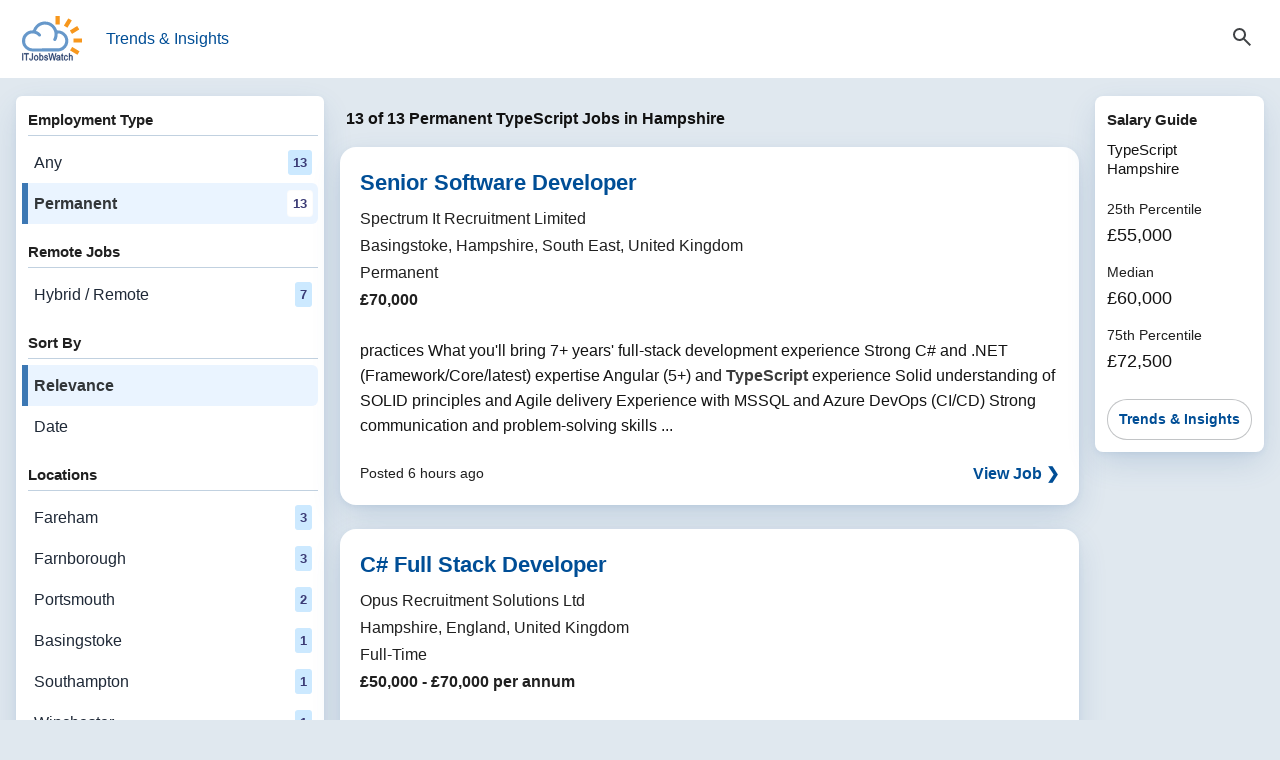

--- FILE ---
content_type: text/html; charset=utf-8
request_url: https://www.itjobswatch.co.uk/search?q=TypeScript&l=Hampshire%2C%20South%20East%2C%20England%2C%20UK&j=2
body_size: 10300
content:

<!DOCTYPE html>
<html lang="en">
<head><meta charset="utf-8"><meta name="viewport" content="width=device-width, initial-scale=1, viewport-fit=cover"><title>
	Permanent TypeScript Jobs in Hampshire | IT Jobs Watch
</title><meta name="description" content="Search 13 permanent TypeScript job vacancies in Hampshire. Find digital &amp; IT roles by skill, location, and remote or hybrid."><link rel="canonical" href="https://www.itjobswatch.co.uk/find/TypeScript-jobs-in-Hampshire" />
        <link rel="stylesheet" href="/static/modules/itjw.v2802.css">
        
        <script type="module" src="/static/modules/itjw.v2802.js"></script>
        <script src="/static/modules/job-board.v2802.js" defer></script>
        

<link rel="icon" type="image/svg+xml" href="/static/img/shared/favicon.svg">
<link rel="icon" type="image/png" sizes="32x32" href="/static/img/shared/favicon-32x32.png">
<link rel="icon" type="image/png" sizes="48x48" href="/static/img/shared/favicon-48x48.png">
<link rel="icon" type="image/png" sizes="64x64" href="/static/img/shared/favicon-64x64.png">
<link rel="icon" type="image/png" sizes="96x96" href="/static/img/shared/favicon-96x96.png">
<link rel="icon" type="image/png" sizes="144x144" href="/static/img/shared/favicon-144x144.png">
<link rel="icon" type="image/png" sizes="192x192" href="/static/img/shared/favicon-192x192.png">
<link rel="icon" type="image/png" sizes="512x512" href="/static/img/shared/favicon-512x512.png">
<meta name="apple-mobile-web-app-title" content="IT Jobs Watch">
<link rel="apple-touch-icon" sizes="120x120" href="/static/img/shared/app/apple-touch-icon-120x120.png">
<link rel="apple-touch-icon" sizes="180x180" href="/static/img/shared/app/apple-touch-icon.png">
<meta name="application-name" content="IT Jobs Watch">
<meta name="msapplication-TileColor" content="#f1f4f8">
<meta name="msapplication-TileImage" content="/static/img/shared/app/itjobswatch-tile.png">
<meta name="format-detection" content="telephone=no">
<link rel="search" type="application/opensearchdescription+xml" title="IT Jobs Watch" href="/opensearch.xml"></head>
<body>
    <a href="#main-content" class="skip-link">Skip to content</a>

    <header>
        <itjw-sticky-header collapsed="false">
            <div class="header-container">
                <div class="header-top-row">
                    <div class="header-left">
                        <button id="navTrigger" class="burger-btn" aria-expanded="false" aria-label="Open Job Search Options & Filters">
                            <svg aria-hidden="true"
                                fill="currentColor"
                                focusable="false"
                                height="24"
                                stroke="currentColor"
                                viewBox="0 -960 960 960"
                                width="24">
                                <path d="M120-180v-80h720v80zm0-260v-80h720v80zm0-260v-80h720v80z" />
                            </svg>
                        </button>
                        <nav>
                            <a class="logo-container" href="/">
                                <img class="logo"
                                    src="/static/img/shared/itjobswatch-logo.svg"
                                    alt="IT Jobs Watch homepage">
                            </a>
                            <a href="/">Trends & Insights</a>
                        </nav>
                    </div>
                    <button aria-expanded="false" aria-label="Open Job Search Form" class="search-toggle-btn js-toggle">
                        <span class="icon-state icon-search">
                            <svg aria-hidden="true"
                                fill="currentColor"
                                focusable="false"
                                height="24"
                                stroke="currentColor"
                                viewBox="0 -960 960 960"
                                width="24">
                                <path d="M784-120 532-372q-30 24-69 38t-83 14q-109 0-184.5-75.5T120-580t75.5-184.5T380-840t184.5 75.5T640-580q0 44-14 83t-38 69l252 252zM380-400q75 0 127.5-52.5T560-580t-52.5-127.5T380-760t-127.5 52.5T200-580t52.5 127.5T380-400" />
                            </svg>
                        </span>
                        <span class="icon-state icon-close">
                            <svg aria-hidden="true"
                                fill="currentColor"
                                focusable="false"
                                height="24"
                                stroke="currentColor"
                                viewBox="0 0 24 24"
                                width="24">
                                <path d="M19 6.41 17.59 5 12 10.59 6.41 5 5 6.41 10.59 12 5 17.59 6.41 19 12 13.41 17.59 19 19 17.59 13.41 12z" />
                            </svg>
                        </span>
                    </button>
                </div>
                <div class="header-search-wrapper" aria-hidden="false">
                    <div class="search-container">
                        <form class="search-form search-jobs" method="get" action="/search" id="jobSearch" name="js">
                            <itjw-search name="q" multi-select value="TypeScript" label="Job Search" placeholder="Job Search" api-path="/api/aggregator/complete/search?q="></itjw-search>
                            <itjw-search name="l" value="Hampshire, South East, England, UK" icon="location" label="Location" placeholder="Location" api-path="/api/aggregator/complete/location?q="></itjw-search>
                            <input id="jobType" type="hidden" name="j" value="2">
                            
                        </form>
                    </div>
                </div>
            </div>
        </itjw-sticky-header>
    </header>

    <div class="menu-overlay" id="menuOverlay" aria-hidden="true"></div>

    <div class="job-search-layout">

        <itjw-navigation-drawer active-filters="true" id="navDrawer" class="panel nav-col" role="dialog" aria-modal="true" aria-label="Job Filters" trigger-id="navTrigger" overlay-id="menuOverlay">
            <button class="drawer-close-btn" aria-label="Close Filters">
                <svg aria-hidden="true"
                    fill="currentColor"
                    focusable="false"
                    height="24"
                    stroke="currentColor"
                    viewBox="0 0 24 24"
                    width="24">
                    <path d="M19 6.41 17.59 5 12 10.59 6.41 5 5 6.41 10.59 12 5 17.59 6.41 19 12 13.41 17.59 19 19 17.59 13.41 12z" />
                </svg>
            </button>
            <nav class="nav-opts" aria-label="Job search options and filters">
                <div class="nav-group"><h2 class="nav-group-title">Employment Type</h2><ul class="nav-links"><li><a href="/search?q=TypeScript&amp;l=Hampshire%2C%20South%20East%2C%20England%2C%20UK">Any&nbsp;<span class="data-pill">13</span></a></li><li><a href="/search?q=TypeScript&amp;l=Hampshire%2C%20South%20East%2C%20England%2C%20UK&amp;j=2" aria-current="page">Permanent<span class="data-pill">13</span></a></li></ul></div>
                <div class="nav-group"><h2 class="nav-group-title">Remote Jobs</h2><ul class="nav-links"><li><a href="/search?q=TypeScript&amp;l=Hampshire%2C%20South%20East%2C%20England%2C%20UK&amp;j=2&amp;r=1">Hybrid / Remote<span class="data-pill">7</span></a></li></ul></div>
                <div class="nav-group"><h2 class="nav-group-title">Sort By</h2><ul class="nav-links"><li><a aria-current="true" href="/search?q=TypeScript&amp;l=Hampshire%2C%20South%20East%2C%20England%2C%20UK&amp;j=2">Relevance</a></li><li><a href="/search?q=TypeScript&amp;l=Hampshire%2C%20South%20East%2C%20England%2C%20UK&amp;j=2&amp;s=date">Date</a></li></ul></div>
                <div class="nav-group"><h2 class="nav-group-title">Locations</h2><ul class="nav-links"><li><a href="/search?q=TypeScript&amp;l=Fareham%2C%20Hampshire%2C%20South%20East%2C%20England%2C%20UK&amp;j=2">Fareham<span class="data-pill">3</span></a></li><li><a href="/search?q=TypeScript&amp;l=Farnborough%2C%20Hampshire%2C%20South%20East%2C%20England%2C%20UK&amp;j=2">Farnborough<span class="data-pill">3</span></a></li><li><a href="/search?q=TypeScript&amp;l=Portsmouth%2C%20Hampshire%2C%20South%20East%2C%20England%2C%20UK&amp;j=2">Portsmouth<span class="data-pill">2</span></a></li><li><a href="/search?q=TypeScript&amp;l=Basingstoke%2C%20Hampshire%2C%20South%20East%2C%20England%2C%20UK&amp;j=2">Basingstoke<span class="data-pill">1</span></a></li><li><a href="/search?q=TypeScript&amp;l=Southampton%2C%20Hampshire%2C%20South%20East%2C%20England%2C%20UK&amp;j=2">Southampton<span class="data-pill">1</span></a></li><li><a href="/search?q=TypeScript&amp;l=Winchester%2C%20Hampshire%2C%20South%20East%2C%20England%2C%20UK&amp;j=2">Winchester<span class="data-pill">1</span></a></li><li><a href="/search?q=TypeScript&amp;l=South%20East%2C%20England%2C%20UK&amp;j=2">South East<span class="data-pill">123</span></a></li></ul></div>
                <div class="nav-group"><h2 class="nav-group-title">Job Roles</h2><ul class="nav-links"><li><a href="/search?q=Principal%20Engineer&amp;l=Hampshire%2C%20South%20East%2C%20England%2C%20UK&amp;j=2">Principal Engineer<span class="data-pill">20</span></a></li><li><a href="/search?q=Senior%20Software%20Engineer&amp;l=Hampshire%2C%20South%20East%2C%20England%2C%20UK&amp;j=2">Senior Software Engineer<span class="data-pill">16</span></a></li><li><a href="/search?q=Data%20Engineer&amp;l=Hampshire%2C%20South%20East%2C%20England%2C%20UK&amp;j=2">Data Engineer<span class="data-pill">10</span></a></li></ul></div>
                <div class="nav-group"><div class="nav-group-title">Skills</div><ul class="nav-links"><li><a href="/search?q=React&amp;l=Hampshire%2C%20South%20East%2C%20England%2C%20UK&amp;j=2">React<span class="data-pill">11</span></a></li><li><a href="/search?q=JavaScript&amp;l=Hampshire%2C%20South%20East%2C%20England%2C%20UK&amp;j=2">JavaScript<span class="data-pill">32</span></a></li><li><a href="/search?q=HTML&amp;l=Hampshire%2C%20South%20East%2C%20England%2C%20UK&amp;j=2">HTML<span class="data-pill">19</span></a></li><li><a href="/search?q=CSS&amp;l=Hampshire%2C%20South%20East%2C%20England%2C%20UK&amp;j=2">CSS<span class="data-pill">16</span></a></li><li><a href="/search?q=REST&amp;l=Hampshire%2C%20South%20East%2C%20England%2C%20UK&amp;j=2">REST<span class="data-pill">16</span></a></li><li><a href="/search?q=AWS&amp;l=Hampshire%2C%20South%20East%2C%20England%2C%20UK&amp;j=2">AWS<span class="data-pill">45</span></a></li><li><a href="/search?q=C%23&amp;l=Hampshire%2C%20South%20East%2C%20England%2C%20UK&amp;j=2">C#<span class="data-pill">38</span></a></li><li><a href="/search?q=Java&amp;l=Hampshire%2C%20South%20East%2C%20England%2C%20UK&amp;j=2">Java<span class="data-pill">17</span></a></li><li><a href="/search?q=SQL%20Server&amp;l=Hampshire%2C%20South%20East%2C%20England%2C%20UK&amp;j=2">SQL Server<span class="data-pill">13</span></a></li><li><a href="/search?q=.NET&amp;l=Hampshire%2C%20South%20East%2C%20England%2C%20UK&amp;j=2">.NET<span class="data-pill">17</span></a></li><li><a href="/search?q=GCP&amp;l=Hampshire%2C%20South%20East%2C%20England%2C%20UK&amp;j=2">GCP<span class="data-pill">12</span></a></li><li><a href="/search?q=GitHub&amp;l=Hampshire%2C%20South%20East%2C%20England%2C%20UK&amp;j=2">GitHub<span class="data-pill">13</span></a></li><li><a href="/search?q=Python&amp;l=Hampshire%2C%20South%20East%2C%20England%2C%20UK&amp;j=2">Python<span class="data-pill">88</span></a></li><li><a href="/search?q=ASP.NET&amp;l=Hampshire%2C%20South%20East%2C%20England%2C%20UK&amp;j=2">ASP.NET<span class="data-pill">11</span></a></li><li><a href="/search?q=SQL&amp;l=Hampshire%2C%20South%20East%2C%20England%2C%20UK&amp;j=2">SQL<span class="data-pill">53</span></a></li><li><a href="/search?q=Azure%20DevOps&amp;l=Hampshire%2C%20South%20East%2C%20England%2C%20UK&amp;j=2">Azure DevOps<span class="data-pill">13</span></a></li><li><a href="/search?q=Azure&amp;l=Hampshire%2C%20South%20East%2C%20England%2C%20UK&amp;j=2">Azure<span class="data-pill">86</span></a></li><li><a href="/search?q=C%2B%2B&amp;l=Hampshire%2C%20South%20East%2C%20England%2C%20UK&amp;j=2">C++<span class="data-pill">47</span></a></li><li><a href="/search?q=SaaS&amp;l=Hampshire%2C%20South%20East%2C%20England%2C%20UK&amp;j=2">SaaS<span class="data-pill">19</span></a></li><li><a href="/search?q=C&amp;l=Hampshire%2C%20South%20East%2C%20England%2C%20UK&amp;j=2">C<span class="data-pill">33</span></a></li></ul></div>
            </nav>
        </itjw-navigation-drawer>

        <main id="main-content">
            <h1>13 of 13 Permanent TypeScript Jobs in Hampshire</h1>



            

            
                    <article class="panel job-card" aria-labelledby="job-role-4y798f">
                        <header class="job-card-header">
                            <h2 class="job-card-title" id="job-role-4y798f">
                                <a href="javascript:void(0);" class="jw-jr" data-jw-jr="4y798f-8n6-9qm-26h">Senior Software Developer</a>
                            </h2>
                            <dl class="job-card-subtitle"><dt>Hiring Organisation</dt><dd>Spectrum It Recruitment Limited</dd><dt>Location</dt><dd>Basingstoke, Hampshire, South East, United Kingdom</dd><dt>Employment Type</dt><dd>Permanent</dd><dt>Salary</dt><dd class="job-card-salary">&#163;70,000</dd></dl>
                        </header>
                        <div class="job-card-body-block">
                            <div class="job-card-body">
                                practices What you'll bring 7+ years' full-stack development experience Strong C# and .NET (Framework/Core/latest) expertise Angular (5+) and <em>TypeScript</em> experience Solid understanding of SOLID principles and Agile delivery Experience with MSSQL and Azure DevOps (CI/CD) Strong communication and problem-solving skills ...
                            </div>
                        </div>
                        <footer class="job-card-footer">
                            <time class="job-card-date" datetime="2026-02-02T01:20:01">Posted 6 hours ago</time>
                             
                            <a href="javascript:void(0);" class="jw-jr job-card-action" data-jw-jr="4y798f-8n6-9qm-26h" tabindex="-1">View Job ❯</a>
                        </footer>
                    </article>
                
                    <article class="panel job-card" aria-labelledby="job-role-4xlkqa">
                        <header class="job-card-header">
                            <h2 class="job-card-title" id="job-role-4xlkqa">
                                <a href="/jv/Opus-Recruitment-Solutions-Ltd/CSharp-Full-Stack-Developer-Job-Hampshire-England-UK-4xlkqa?jr=8n6-9qm-26h" class="">C# Full Stack Developer</a>
                            </h2>
                            <dl class="job-card-subtitle"><dt>Hiring Organisation</dt><dd>Opus Recruitment Solutions Ltd</dd><dt>Location</dt><dd>Hampshire, England, United Kingdom</dd><dt>Employment Type</dt><dd>Full-Time</dd><dt>Salary</dt><dd class="job-card-salary">&#163;50,000 - &#163;70,000 per annum</dd></dl>
                        </header>
                        <div class="job-card-body-block">
                            <div class="job-card-body">
                                Razor/Blazor Implement RESTful APIs and microservices, integrating with Azure Functions, SQL Server and containerised Docker workloads Craft intuitive front ends with JavaScript, <em>TypeScript</em> and React or Angular, ensuring pixel-perfect UIs Lead code reviews, troubleshoot production issues and optimise performance (caching, indexing, async patterns) Collaborate in Agile ...
                            </div>
                        </div>
                        <footer class="job-card-footer">
                            <time class="job-card-date" datetime="2026-01-05T10:59:08">Posted 27 days ago</time>
                            <span class="data-pill">Hybrid / Remote Options</span> 
                            <a href="/jv/Opus-Recruitment-Solutions-Ltd/CSharp-Full-Stack-Developer-Job-Hampshire-England-UK-4xlkqa?jr=8n6-9qm-26h" class="job-card-action" tabindex="-1">View Job ❯</a>
                        </footer>
                    </article>
                
                    <article class="panel job-card" aria-labelledby="job-role-4xw406">
                        <header class="job-card-header">
                            <h2 class="job-card-title" id="job-role-4xw406">
                                <a href="/jv/Matchtech/Senior-Software-Engineer-Job-Farnborough-Hampshire-England-UK-4xw406?jr=8n6-9qm-26h" class="">Senior Software Engineer</a>
                            </h2>
                            <dl class="job-card-subtitle"><dt>Hiring Organisation</dt><dd>Matchtech</dd><dt>Location</dt><dd>Farnborough, Hampshire, England, United Kingdom</dd><dt>Employment Type</dt><dd>Full-Time</dd><dt>Salary</dt><dd class="job-card-salary">Salary negotiable</dd></dl>
                        </header>
                        <div class="job-card-body-block">
                            <div class="job-card-body">
                                Qualifications: GUI development frameworks such as eGUI, GTK, Tauri Yocto, Petalinux, and uBoot Python, Jupyter Notebooks, or Matlab Web development languages (HTML, Javascript, <em>Typescript</em>, React) IOS/Android development Experience with communications protocols – TCP, QUIC, WiFi Knowledge of GNU Radio and Software Defined Radios Experience with FPGAs and exposure ...
                            </div>
                        </div>
                        <footer class="job-card-footer">
                            <time class="job-card-date" datetime="2026-01-15T12:52:51">Posted 17 days ago</time>
                             
                            <a href="/jv/Matchtech/Senior-Software-Engineer-Job-Farnborough-Hampshire-England-UK-4xw406?jr=8n6-9qm-26h" class="job-card-action" tabindex="-1">View Job ❯</a>
                        </footer>
                    </article>
                
                    <article class="panel job-card" aria-labelledby="job-role-4y82bc">
                        <header class="job-card-header">
                            <h2 class="job-card-title" id="job-role-4y82bc">
                                <a href="javascript:void(0);" class="jw-jr" data-jw-jr="4y82bc-8n6-9qm-26h">Senior Software Engineer</a>
                            </h2>
                            <dl class="job-card-subtitle"><dt>Hiring Organisation</dt><dd>Matchtech</dd><dt>Location</dt><dd>Farnborough, England, United Kingdom</dd></dl>
                        </header>
                        <div class="job-card-body-block">
                            <div class="job-card-body">
                                software testing strategies Desirable Experience: GUI frameworks (e.g., GTK, eGUI, Tauri) Yocto, Petalinux, U-Boot Python, Jupyter Notebooks or MATLAB Web technologies (HTML, JavaScript, <em>TypeScript</em>, React) Mobile development (iOS/Android) Communications protocols (TCP, QUIC, Wi-Fi) GNU Radio/Software Defined Radio FPGA or low-level hardware exposure ...
                            </div>
                        </div>
                        <footer class="job-card-footer">
                            <time class="job-card-date" datetime="2026-02-01T00:00:00">Posted Yesterday</time>
                             
                            <a href="javascript:void(0);" class="jw-jr job-card-action" data-jw-jr="4y82bc-8n6-9qm-26h" tabindex="-1">View Job ❯</a>
                        </footer>
                    </article>
                
                    <article class="panel job-card" aria-labelledby="job-role-4xssmw">
                        <header class="job-card-header">
                            <h2 class="job-card-title" id="job-role-4xssmw">
                                <a href="/jv/Jonathan-Lee-Recruitment/Senior-Software-Developer-Job-Farnborough-Hampshire-England-UK-4xssmw?jr=8n6-9qm-26h" class="">Senior Software Developer</a>
                            </h2>
                            <dl class="job-card-subtitle"><dt>Hiring Organisation</dt><dd>Jonathan Lee Recruitment</dd><dt>Location</dt><dd>Farnborough, Hampshire, England, United Kingdom</dd><dt>Employment Type</dt><dd>Full-Time</dd><dt>Salary</dt><dd class="job-card-salary">&#163;60,000 - &#163;65,000 per annum</dd></dl>
                        </header>
                        <div class="job-card-body-block">
                            <div class="job-card-body">
                                principles Desirable Skills & Experience GUI frameworks such as eGUI, GTK, or Tauri Yocto, PetaLinux, uBoot Python, Jupyter Notebooks, or MATLAB Web technologies: HTML, JavaScript, <em>TypeScript</em>, React iOS/Android development Communications protocols: TCP, QUIC, Wi-Fi GNU Radio and Software Defined Radio (SDR) FPGA development and exposure to hardware ...
                            </div>
                        </div>
                        <footer class="job-card-footer">
                            <time class="job-card-date" datetime="2026-01-13T11:28:49">Posted 19 days ago</time>
                             
                            <a href="/jv/Jonathan-Lee-Recruitment/Senior-Software-Developer-Job-Farnborough-Hampshire-England-UK-4xssmw?jr=8n6-9qm-26h" class="job-card-action" tabindex="-1">View Job ❯</a>
                        </footer>
                    </article>
                
                    <article class="panel job-card" aria-labelledby="job-role-4xrhdz">
                        <header class="job-card-header">
                            <h2 class="job-card-title" id="job-role-4xrhdz">
                                <a href="/jv/Focus-Resourcing/Director-of-Technology-Job-Portsmouth-Hampshire-England-UK-4xrhdz?jr=8n6-9qm-26h" class="">Director of Technology</a>
                            </h2>
                            <dl class="job-card-subtitle"><dt>Hiring Organisation</dt><dd>Focus Resourcing</dd><dt>Location</dt><dd>Portsmouth, Hampshire, England, United Kingdom</dd><dt>Employment Type</dt><dd>Full-Time</dd><dt>Salary</dt><dd class="job-card-salary">Salary negotiable</dd></dl>
                        </header>
                        <div class="job-card-body-block">
                            <div class="job-card-body">
                                understanding of modern software architecture and cloud-based platforms Hands-on experience with at least two of the following:C#, Python, Go, Java, JavaScript, <em>TypeScript</em>, PHP Experience with <em>Microsoft</em> Azure is highly desirable Exposure to AI and machine learning technologies is a strong advantage Skills & attributes - A strategic thinker ...
                            </div>
                        </div>
                        <footer class="job-card-footer">
                            <time class="job-card-date" datetime="2026-01-12T10:00:59">Posted 20 days ago</time>
                            <span class="data-pill">Hybrid / Remote Options</span> 
                            <a href="/jv/Focus-Resourcing/Director-of-Technology-Job-Portsmouth-Hampshire-England-UK-4xrhdz?jr=8n6-9qm-26h" class="job-card-action" tabindex="-1">View Job ❯</a>
                        </footer>
                    </article>
                
                    <article class="panel job-card" aria-labelledby="job-role-4y69cy">
                        <header class="job-card-header">
                            <h2 class="job-card-title" id="job-role-4y69cy">
                                <a href="/jv/Spectrum-It-Recruitment-Limited/Technical-Lead-Developer-Job-Fareham-Hampshire-UK-4y69cy?jr=8n6-9qm-26h" class="">Technical Lead Developer</a>
                            </h2>
                            <dl class="job-card-subtitle"><dt>Hiring Organisation</dt><dd>Spectrum It Recruitment Limited</dd><dt>Location</dt><dd>Fareham, Hampshire, United Kingdom</dd><dt>Employment Type</dt><dd>Permanent</dd><dt>Salary</dt><dd class="job-card-salary">GBP  Annual</dd></dl>
                        </header>
                        <div class="job-card-body-block">
                            <div class="job-card-body">
                                Technical Lead Developer - Full Stack (<em>TypeScript</em>, JavaScript, Node) Location: Fareham, Portsmouth, Hampshire (Hybrid - 1 day per week onsite) Salary: Competitive + benefits We're working with a fast-growing UK SaaS technology company that builds data-driven digital products used by commercial teams to better understand and engage with ...
                            </div>
                        </div>
                        <footer class="job-card-footer">
                            <time class="job-card-date" datetime="2026-01-30T06:02:31">Posted 3 days ago</time>
                            <span class="data-pill">Hybrid / Remote Options</span> 
                            <a href="/jv/Spectrum-It-Recruitment-Limited/Technical-Lead-Developer-Job-Fareham-Hampshire-UK-4y69cy?jr=8n6-9qm-26h" class="job-card-action" tabindex="-1">View Job ❯</a>
                        </footer>
                    </article>
                
                    <article class="panel job-card" aria-labelledby="job-role-4y88h5">
                        <header class="job-card-header">
                            <h2 class="job-card-title" id="job-role-4y88h5">
                                <a href="/jv/Noir/dotNet-Developer-Job-Southampton-Hampshire-England-UK-4y88h5?jr=8n6-9qm-26h" class="">.NET Developer</a>
                            </h2>
                            <dl class="job-card-subtitle"><dt>Hiring Organisation</dt><dd>Noir</dd><dt>Location</dt><dd>Southampton, Hampshire, England, United Kingdom</dd><dt>Employment Type</dt><dd>Full-Time</dd><dt>Salary</dt><dd class="job-card-salary">&#163;55,000 - &#163;80,000 per annum</dd></dl>
                        </header>
                        <div class="job-card-body-block">
                            <div class="job-card-body">
                                Southampton (Tech stack: .NET Developer, .NET 10.0, ASP.NET Core, C# 14, Azure SQL, .NET MAUI, GitHub Copilot, Docker, Kubernetes, Microservices architecture, Angular 21, Vue.js, <em>TypeScript</em>, Programmer, Full Stack Engineer, Architect, .NET Developer) We have several fantastic new roles for .NET Developer to join an ambitious Fintech start-up. This … client will provide training in: .NET 10.0, ASP.NET Core, C# 14, Azure SQL, .NET MAUI, GitHub Copilot, Docker, Kubernetes, Microservices architecture, Angular 21, Vue.js, <em>TypeScript</em>, Azure, AWS, Node.js, Elasticsearch, Agile, TDD, BDD, Scrum, Kanban and MongoDB. This is your opportunity to be part of a new, technically challenging project ...
                            </div>
                        </div>
                        <footer class="job-card-footer">
                            <time class="job-card-date" datetime="2026-02-02T02:02:31">Posted 6 hours ago</time>
                            <span class="data-pill">Hybrid / Remote Options</span> 
                            <a href="/jv/Noir/dotNet-Developer-Job-Southampton-Hampshire-England-UK-4y88h5?jr=8n6-9qm-26h" class="job-card-action" tabindex="-1">View Job ❯</a>
                        </footer>
                    </article>
                
                    <article class="panel job-card" aria-labelledby="job-role-4y88fa">
                        <header class="job-card-header">
                            <h2 class="job-card-title" id="job-role-4y88fa">
                                <a href="/jv/Noir/dotNet-Developer-Job-Winchester-Hampshire-England-UK-4y88fa?jr=8n6-9qm-26h" class="">.NET Developer</a>
                            </h2>
                            <dl class="job-card-subtitle"><dt>Hiring Organisation</dt><dd>Noir</dd><dt>Location</dt><dd>Winchester, Hampshire, England, United Kingdom</dd><dt>Employment Type</dt><dd>Full-Time</dd><dt>Salary</dt><dd class="job-card-salary">&#163;55,000 - &#163;65,000 per annum</dd></dl>
                        </header>
                        <div class="job-card-body-block">
                            <div class="job-card-body">
                                Winchester (Tech stack: .NET Developer, .NET 10.0, ASP.NET Core, C# 14, Azure SQL, .NET MAUI, GitHub Copilot, Docker, Kubernetes, Microservices architecture, Angular 21, Vue.js, <em>TypeScript</em>, Programmer, Full Stack Engineer, Architect, .NET Developer)In 2012 our client launched a social messaging platform that has been taking the US by storm. … experience in the following is desirable: .NET 10.0, C# 14, Azure SQL, .NET MAUI, GitHub Copilot, Docker, Kubernetes, Microservices architecture, Angular 21, Vue.js, <em>TypeScript</em>, Azure, AWS, Node.js, Elasticsearch, Agile, TDD, BDD, Scrum, Kanban and MongoDB. Training will be provided in any of the technologies you lack, allowing ...
                            </div>
                        </div>
                        <footer class="job-card-footer">
                            <time class="job-card-date" datetime="2026-02-02T02:00:25">Posted 6 hours ago</time>
                            <span class="data-pill">Hybrid / Remote Options</span> 
                            <a href="/jv/Noir/dotNet-Developer-Job-Winchester-Hampshire-England-UK-4y88fa?jr=8n6-9qm-26h" class="job-card-action" tabindex="-1">View Job ❯</a>
                        </footer>
                    </article>
                
                    <article class="panel job-card" aria-labelledby="job-role-4y5hgv">
                        <header class="job-card-header">
                            <h2 class="job-card-title" id="job-role-4y5hgv">
                                <a href="/jv/Tria/Director-of-Technology-Job-Portsmouth-Hampshire-UK-4y5hgv?jr=8n6-9qm-26h" class="">Director of Technology</a>
                            </h2>
                            <dl class="job-card-subtitle"><dt>Hiring Organisation</dt><dd>Tria</dd><dt>Location</dt><dd>Portsmouth, Hampshire, United Kingdom</dd><dt>Employment Type</dt><dd>Permanent</dd><dt>Salary</dt><dd class="job-card-salary">&#163;85000 - &#163;100000/annum + Benefits</dd></dl>
                        </header>
                        <div class="job-card-body-block">
                            <div class="job-card-body">
                                understanding of modern software architecture and cloud-based platforms. Hands-on knowledge of at least two of the following: C#, Python, Go, Java, JavaScript, <em>TypeScript</em>, PHP Experience with <em>Microsoft</em> Azure is desirable. Exposure to AI and machine learning technologies is highly advantageous. This is a great opportunity to take … areas. Head of Technology, Director of Technology, Software Engineering Manager, Engineering Manager, Head of Engineering, C#, Python, Go, Java, JavaScript, Azure, Architecture, Agile, PHP, <em>Typescript</em>, Head of Software ...
                            </div>
                        </div>
                        <footer class="job-card-footer">
                            <time class="job-card-date" datetime="2026-01-28T15:10:02">Posted 4 days ago</time>
                            <span class="data-pill">Hybrid / Remote Options</span> 
                            <a href="/jv/Tria/Director-of-Technology-Job-Portsmouth-Hampshire-UK-4y5hgv?jr=8n6-9qm-26h" class="job-card-action" tabindex="-1">View Job ❯</a>
                        </footer>
                    </article>
                
                    <article class="panel job-card" aria-labelledby="job-role-4y67dv">
                        <header class="job-card-header">
                            <h2 class="job-card-title" id="job-role-4y67dv">
                                <a href="javascript:void(0);" class="jw-jr" data-jw-jr="4y67dv-8n6-9qm-26h">Technical Lead Developer</a>
                            </h2>
                            <dl class="job-card-subtitle"><dt>Hiring Organisation</dt><dd>Spectrum It Recruitment Limited</dd><dt>Location</dt><dd>Fareham, Hampshire, South East, United Kingdom</dd><dt>Employment Type</dt><dd>Permanent, Work From Home</dd></dl>
                        </header>
                        <div class="job-card-body-block">
                            <div class="job-card-body">
                                Technical Lead Developer - Full Stack (<em>TypeScript</em>, JavaScript, Node) Location: Fareham, Portsmouth, Hampshire (Hybrid - 1 day per week onsite) Salary: Competitive + benefits We're working with a fast-growing UK SaaS technology company that builds data-driven digital products used by commercial teams to better understand and engage with … technical direction, tooling and best practice across the wider engineering function Tech Environment You'll work with a modern stack including: Node.js microservices JavaScript & <em>TypeScript</em> Vue.js Redis, SQL Server & Snowflake AWS cloud infrastructure CI/CD pipelines and DevSecOps practices About You Strong full stack development experience (ideally 10+ ...
                            </div>
                        </div>
                        <footer class="job-card-footer">
                            <time class="job-card-date" datetime="2026-02-02T01:20:01">Posted 6 hours ago</time>
                            <span class="data-pill">Hybrid / Remote Options</span> 
                            <a href="javascript:void(0);" class="jw-jr job-card-action" data-jw-jr="4y67dv-8n6-9qm-26h" tabindex="-1">View Job ❯</a>
                        </footer>
                    </article>
                
                    <article class="panel job-card" aria-labelledby="job-role-4xz7pk">
                        <header class="job-card-header">
                            <h2 class="job-card-title" id="job-role-4xz7pk">
                                <a href="/jv/Spectrum-IT-Recruitment/Senior-ReactJS-Developer-Job-Fareham-Hampshire-England-UK-4xz7pk?jr=8n6-9qm-26h" class="">Senior ReactJS Developer</a>
                            </h2>
                            <dl class="job-card-subtitle"><dt>Hiring Organisation</dt><dd>Spectrum IT Recruitment</dd><dt>Location</dt><dd>Fareham, Hampshire, England, United Kingdom</dd><dt>Employment Type</dt><dd>Full-Time</dd><dt>Salary</dt><dd class="job-card-salary">&#163;45,000 - &#163;60,000 per annum</dd></dl>
                        </header>
                        <div class="job-card-body-block">
                            <div class="job-card-body">
                                Senior React Developer React, <em>TypeScript</em>, API, HTML, CSS, JavaScript Fareham, Hampshire. This role is to work in the office full time. Salary circa £40,000 - £60,000 plus benefits In 2023, cybercrime cost UK businesses an estimated £21 billion. But don't think its the just the big corporates … chef (free cooked breakfast & lunch!), childcare vouchers, cycle to work scheme, pension, BUPA healthcare, investment in training and personal development. Technical Skills: HTML CSS <em>TypeScript</em> React JavaScript object model JavaScript preprocessors eg webpack, Rollup, Babel SCSS/LESS Knowledge of performance testing frameworks Mocha and Jest The company offers ...
                            </div>
                        </div>
                        <footer class="job-card-footer">
                            <time class="job-card-date" datetime="2026-01-19T14:50:22">Posted 13 days ago</time>
                             
                            <a href="/jv/Spectrum-IT-Recruitment/Senior-ReactJS-Developer-Job-Fareham-Hampshire-England-UK-4xz7pk?jr=8n6-9qm-26h" class="job-card-action" tabindex="-1">View Job ❯</a>
                        </footer>
                    </article>
                
                    <article class="panel job-card" aria-labelledby="job-role-4y886n">
                        <header class="job-card-header">
                            <h2 class="job-card-title" id="job-role-4y886n">
                                <a href="/jv/Corecom-Consulting/Founding-Full-Stack-Developer-Job-Hampshire-UK-4y886n?jr=8n6-9qm-26h" class="">Founding Full Stack Developer</a>
                            </h2>
                            <dl class="job-card-subtitle"><dt>Hiring Organisation</dt><dd>Corecom Consulting</dd><dt>Location</dt><dd>Hampshire, UK</dd></dl>
                        </header>
                        <div class="job-card-body-block">
                            <div class="job-card-body">
                                Full Stack Developer – <em>TypeScript</em> | GreenTech Start-up | £65k I'm working with an early-stage UK GreenTech start-up building software that supports sustainability-focused, real-world systems: not consumer apps or vanity features. This is a genuinely early engineering hire into a small, ambitious team where engineering decisions … ownership of an existing platform and help shape the next phase of development. In the short term, you'll: Own and evolve a live <em>TypeScript</em>-based system used daily by the business Work closely with founders and stakeholders to stabilise and improve core functionality As the platform matures ...
                            </div>
                        </div>
                        <footer class="job-card-footer">
                            <time class="job-card-date" datetime="2026-02-02T01:17:42">Posted 6 hours ago</time>
                             
                            <a href="/jv/Corecom-Consulting/Founding-Full-Stack-Developer-Job-Hampshire-UK-4y886n?jr=8n6-9qm-26h" class="job-card-action" tabindex="-1">View Job ❯</a>
                        </footer>
                    </article>
                
        </main>

        <aside id="aside-right-content" class="rhs-col">
            <div class="panel salary-guide"><h3 class="salary-guide-title">Salary Guide</h3><div class="salary-guide-subtitle">TypeScript<br>Hampshire</div><dl><dt>25th Percentile</dt><dd>&#163;55,000</dd><dt>Median</dt><dd>&#163;60,000</dd><dt>75th Percentile</dt><dd>&#163;72,500</dd></dl><footer><a class="salary-guide-action" href="/jobs/hampshire/typescript.do?p=6">Trends & Insights</a></footer></div>
        </aside>
    </div>

    

    

<footer class="footer">
    <a href="/">
        <div class="footer-status-bar">
            <div class="footer-status-content">
                <svg class="footer-status-icon" fill="none" stroke="currentColor" viewBox="0 0 24 24">
                    <path stroke-linecap="round" stroke-linejoin="round" stroke-width="2" d="M12 8v4l3 3m6-3a9 9 0 1 1-18 0 9 9 0 0 1 18 0" />
                </svg>
                <span>IT Job Trends & Insights Updated</span>
                <time class="footer-status-date" datetime="2026-02-02T06:09:37Z">Monday 2 February 2026</time>
            </div>
        </div>
    </a>
    <div class="footer-container">
        <div class="footer-top">
            <nav class="footer-nav" aria-label="Footer Navigation">
                <div class="footer-nav-grid">
                    <div class="footer-nav-column">
                        <itjw-details>
                            <details class="footer-itjw-details">
                                <summary class="footer-itjw-details-summary">
                                    <span class="footer-title">Company</span>
                                    <svg class="footer-chevron"
                                        xmlns="http://www.w3.org/2000/svg"
                                        viewBox="0 0 16 16"
                                        aria-hidden="true"
                                        focusable="false">
                                        <path d="M4 6l4 4 4-4"
                                            fill="none"
                                            stroke="currentColor"
                                            stroke-width="1.5"
                                            stroke-linecap="round"
                                            stroke-linejoin="round" />
                                    </svg>
                                </summary>
                                <ul class="footer-itjw-details-nav-list">
                                    <li><a href="/about" class="footer-link">About Us</a></li>
                                    <li><a href="/contact" class="footer-link">Contact Us</a></li>
                                </ul>
                            </details>
                        </itjw-details>
                    </div>
                    <div class="footer-nav-column">
                        <itjw-details>
                            <details class="footer-itjw-details">
                                <summary class="footer-itjw-details-summary">
                                    <span class="footer-title">Legal & Privacy</span>
                                    <svg class="footer-chevron"
                                        xmlns="http://www.w3.org/2000/svg"
                                        viewBox="0 0 16 16"
                                        aria-hidden="true"
                                        focusable="false">
                                        <path d="M4 6l4 4 4-4"
                                            fill="none"
                                            stroke="currentColor"
                                            stroke-width="1.5"
                                            stroke-linecap="round"
                                            stroke-linejoin="round" />
                                    </svg>
                                </summary>
                                <ul class="footer-itjw-details-nav-list">
                                    <li><a href="/copyright" class="footer-link">Copyright Notice</a></li>
                                    <li><a href="/privacy-policy" class="footer-link">Privacy Policy</a></li>
                                    <li><a href="/cookie-policy" class="footer-link">Cookie Policy</a></li>
                                    <li><a href="#cookie-preferences" class="footer-link" data-action="itjw-cc-preferences">Cookie Preferences</a></li>
                                    <li><a href="/disclaimer" class="footer-link">Disclaimer</a></li>
                                </ul>
                            </details>
                        </itjw-details>
                    </div>
                </div>
            </nav>
            <div class="footer-license">
                <div class="footer-title">Rights & Permissions</div>
                <a href="https://creativecommons.org/licenses/by-nc-sa/4.0/" target="_blank" rel="license noopener" class="footer-creative-commons-container"
                    aria-label="Creative Commons Attribution Non-Commercial Share Alike 4.0 International">
                    <img class="footer-creative-commons-img" src="/static/img/shared/by-nc-sa.svg" alt="Creative Commons Attribution-NonCommercial-ShareAlike 4.0 International License">
                </a>
                <p class="footer-license-desc">
                    Job market insight content on this site is published under a Creative Commons Attribution NonCommercial ShareAlike 4.0 International licence.
                    The licence excludes job vacancy listings and other third party material.       
                </p>
            </div>
        </div>
        <div class="footer-divider"></div>
        <div class="footer-bottom">
            <div class="footer-itjw">
                <div class="footer-itjw-container">
                    <img src="/static/img/shared/itjobswatch-logomark-mono.svg" alt="IT Jobs Watch Logomark" class="footer-logomark">
                    <span class="footer-logotype">IT Jobs Watch</span>
                </div>
                <span class="footer-separator">|</span>
                <p class="footer-tagline">Real-Time IT Job Market Trends & Actionable Insights</p>
            </div>
            <div class="footer-actions">
                <span class="footer-copyright">© 2004-2026 IT Jobs Watch Ltd</span>
                <div class="footer-social-container">
                    <a href="https://www.linkedin.com/company/it-jobs-watch" aria-label="LinkedIn" class="footer-social-link">
                        <img src="/static/img/shared/social/linkedin.svg" alt="LinkedIn" class="footer-social-icon">
                    </a>
                    <a href="https://www.facebook.com/itjobswatch" aria-label="Facebook" class="footer-social-link">
                        <img src="/static/img/shared/social/facebook.svg" alt="Facebook" class="footer-social-icon">
                    </a>
                    <a href="https://x.com/ITJobsWatch" aria-label="Twitter" class="footer-social-link">
                        <img src="/static/img/shared/social/x.svg" alt="Twitter" class="footer-social-icon">
                    </a>
                </div>
            </div>
        </div>
    </div>
</footer>
<itjw-cc></itjw-cc>
</body>
</html>
